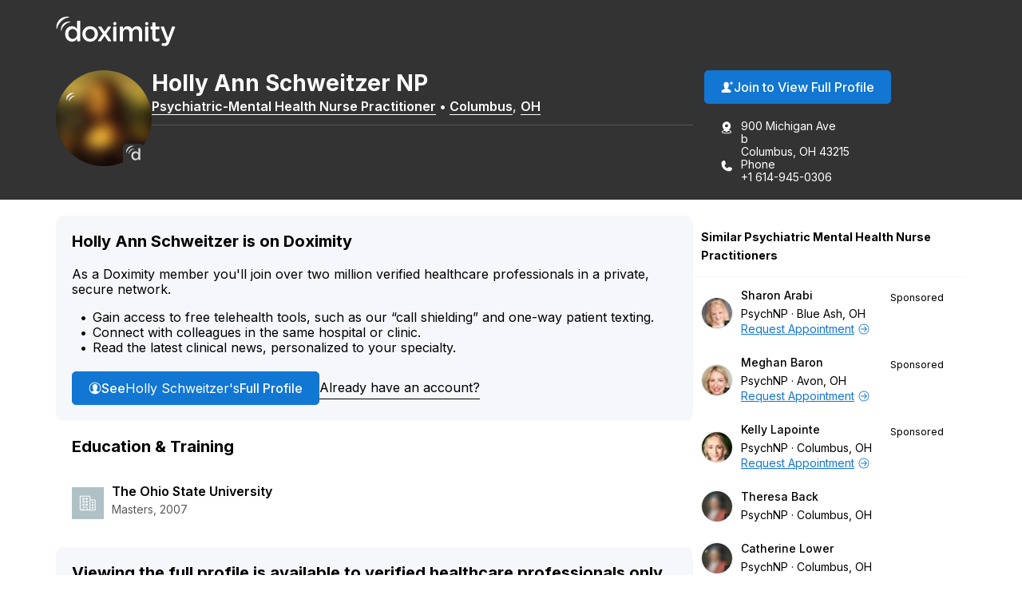

--- FILE ---
content_type: text/html; charset=utf-8
request_url: https://www.doximity.com/pub/holly-schweitzer-np
body_size: 14175
content:
<!DOCTYPE html><html lang="en"><head><meta content="text/html; charset=UTF-8" http-equiv="Content-Type" /><meta content="IE=edge" http-equiv="X-UA-Compatible" /><meta content="width=device-width, initial-scale=1, maximum-scale=2" name="viewport" /><meta content="bd4c2520345ec77a98ecb37d57a8bd655a575c6a" name="dox-maestro-app-version" /><meta name="dox-analytics-application" content="doximity/directory" />
<meta name="dox-analytics-application-release" content="bd4c2520" />
<meta name="dox-analytics-api-key" content="swCzrpxY6kXWtlTWPAzMynpLmHWpZgB3" />
<meta name="dox-analytics-track-url" content="https://ta.doximity.com" />
<meta name="dox-analytics-auth-state" content="none" /><title>Holly Schweitzer – Columbus, OH | Psychiatric-Mental Health Nurse Practitioner</title><meta content="noarchive" name="robots" /><meta content="en_US" property="og:locale" /><meta content="Doximity" property="og:site_name" /><meta content="profile" property="og:type" /><meta content="Holly" property="profile:first_name" /><meta content="Schweitzer" property="profile:last_name" /><meta content="260e9d83-c9b8-48dd-8b89-d429e25d2cd7" property="profile:username" /><meta content="female" property="profile:gender" /><meta content="Holly Schweitzer – Columbus, OH | Psychiatric-Mental Health Nurse Practitioner on Doximity" property="og:title" /><meta content="https://www.doximity.com/pub/holly-schweitzer-np" property="og:url" /><meta content="Holly Schweitzer is a psychiatric-mental health nurse practitioner in Columbus, Ohio. She is affiliated with Nationwide Children&#39;s Hospital and OhioHealth Riverside Methodist Hospital." name="description" property="og:description" /><meta content="https://doximity-res.cloudinary.com/images/f_auto,q_auto,t_public_profile_photo_320x320/profile-placeholder-registered-4/holly-schweitzer-columbus-oh.jpg" property="og:image" /><meta content="app-id=393642611" name="apple-itunes-app" /><link href="https://plus.google.com/116572097995433754330" rel="publisher" /><meta content="summary" name="twitter:card" /><meta content="@doximity" name="twitter:site" /><link rel="icon" type="image/x-icon" href="https://assets.doxcdn.com/image/upload/logos/doximity/favicon.ico" /><link rel="apple-touch-icon" type="image/png" href="https://assets.doxcdn.com/image/upload/logos/doximity/apple-touch-icon-60x60.png" sizes="60x60" /><link rel="apple-touch-icon" type="image/png" href="https://assets.doxcdn.com/image/upload/logos/doximity/apple-touch-icon-76x76.png" sizes="76x76" /><link rel="apple-touch-icon" type="image/png" href="https://assets.doxcdn.com/image/upload/logos/doximity/apple-touch-icon-120x120.png" sizes="120x120" /><link rel="apple-touch-icon" type="image/png" href="https://assets.doxcdn.com/image/upload/logos/doximity/apple-touch-icon-152x152.png" sizes="152x152" /><link rel="stylesheet" href="https://directory.doximity.com/assets/application-9a2a1422c235a31d7ca74a5fba9d4c50ec71d3eb699db3a5f6e73f5d4cc0e602.css" media="all" /><link rel="stylesheet" href="https://directory.doximity.com/assets/profile_public-19b6eedb323de8451299d0928dc9e8f90303ddcb080550f5d5257117e56795f0.css" media="all" /><!--[if IE 9]><html class="ie9"></html><![endif]--><!--[if lt IE 9]><html class="ie8"></html><![endif]--><meta content="GTM-MJKZHS22" name="googletagmanager" /><script>(function(w,d,s,l,i){w[l]=w[l]||[];w[l].push({'gtm.start':new Date().getTime(),event:'gtm.js'});var f=d.getElementsByTagName(s)[0],j=d.createElement(s),dl=l!='dataLayer'?'&l='+l:'';j.async=true;j.src='https://www.googletagmanager.com/gtm.js?id='+i+dl;f.parentNode.insertBefore(j,f)})(window,document,'script','dataLayer',document.querySelector('meta[name=googletagmanager]').content);</script><script>document.addEventListener('DOMContentLoaded', () => {
  const icons = document.querySelectorAll('.dox-icon-wrapper');

  if (icons) {
    icons.forEach(function (icon, id) {
      const iconName = icon.dataset.name;
      const iconSize = icon.dataset.size;
      const iconURL = `https://assets.doxcdn.com/image/upload/fl_sanitize/icons/${iconName}.svg`;

      icon.style.setProperty('--dox-icon-size', iconSize);
      fetch(iconURL)
        .then(resp => resp.text())
        .then(text => {
          icon.innerHTML = text;
        })
        .then((response) => {
          const inlinedSVG = icon.firstElementChild;
          const defaultClasses = ['svg-icon', `svg-${iconName}`];
          inlinedSVG.classList.add(...defaultClasses);
        })
        .catch(console.error.bind(console));
    });
  };
});</script></head><body class="public-profile" itemscope="" itemtype="http://schema.org/ProfilePage"><noscript aria-hidden="true"><iframe height="0" src="https://www.googletagmanager.com/ns.html?id=GTM-MJKZHS22" style="display:none;visibility:hidden" title="Google Tag Manager" width="0"></iframe></noscript><link href="http://schema.org/Patient" itemprop="audience" /><header class="profile-header" data-sel-marketing-mast=""><a class="wcag-skip-to-main-content" href="#wcag-main-content">Skip to main content</a><div class="profile-content-container"><nav class="profile-header-navigation"><a class="profile-header-logo-link" href="/"><img class="profile-header-logo" alt="Doximity Logo" loading="eager" src="https://assets.doxcdn.com/image/upload/fl_sanitize/logos/doximity/logo-doximity-dark.svg" /></a></nav></div></header><style>.public-profile .profile-header{background-color:var(--gray-800);color:var(--white);transform:translateZ(0)}.public-profile .profile-header-navigation{display:flex;flex-wrap:wrap;justify-content:space-between;padding:var(--spacing-default) 0 10px}.public-profile nav ul{padding:0;margin:0}.public-profile nav ul li{display:inline;float:left;position:relative}.public-profile nav ul li ul{left:0;top:100%}.public-profile nav ul ul{display:none}.public-profile nav li:hover>ul{display:block;position:absolute;width:12.5em;z-index:9000}.public-profile nav li:hover>ul li{width:100%}.public-profile nav ul ul li:hover>ul{left:auto;right:-12.5em;top:0}.public-profile .profile-header-logo-link{display:inline-block}.public-profile .profile-header-logo{display:block;transition:var(--transition-default);width:150px}.public-profile .icon-menu{background-image:url("data:image/svg+xml;charset=utf8,%3Csvg%20xmlns%3D%22http%3A%2F%2Fwww.w3.org%2F2000%2Fsvg%22%20viewBox%3D%220%200%2050%2050%22%3E%3Cpath%20d%3D%22M0%209v2h50V9H0zm0%2015v2h50v-2H0zm0%2015v2h50v-2H0z%22%20fill%3D%22%23FFFFFF%22%2F%3E%3C%2Fsvg%3E");background-position:50%;background-repeat:no-repeat;background-size:2em;border-left:1px solid var(--gray-700);display:none;height:100%;max-height:82px;position:absolute;right:0;top:0;width:4.25em;z-index:-1}.public-profile .icon-menu:before{display:none;visibility:hidden}.public-profile .profile-header-navigation-mobile-rule{background:none;border-bottom:1px solid var(--gray-700);display:none;height:0;margin:0;width:100%}.public-profile .profile-header-navigation-list{display:flex;float:right;gap:30px;position:relative}.public-profile .profile-header-navigation-item:not(.profile-header-navigation-item-sign-in){display:none}.public-profile .profile-header-navigation-link{color:var(--white);display:block;font-weight:var(--font-default-heading-weight);text-transform:uppercase;transition:color 0.1s ease}.public-profile .profile-header-navigation-link:hover{color:var(--hover-dark)}.public-profile .profile-overview-contact-list-item a{color:var(--white)}.public-profile .profile-overview-list-item-link{color:var(--white)}.public-profile .profile-overview-list-item-link:hover{color:var(--hover-dark)}.header-center nav{display:inline-block}.header-center .profile-header-navigation-list{position:absolute;right:0}.header-center .section{text-align:center}.header-center .logo img{margin-left:0;width:100%;max-width:8.5em}.header-no-menu #menu-toggle,.header-no-menu #menu-toggle-label{display:none}#menu-toggle-label,#menu-toggle{display:none}@media screen and (max-width: 1080px){.public-profile .profile-header-navigation{padding:0}.public-profile .profile-header-logo-link{padding:22px 0}.public-profile .profile-header-navigation-list a{padding:22px var(--spacing-default)}}@media screen and (max-width: 950px){.public-profile .profile-header-logo{width:119px}}@media screen and (max-width: 860px){.public-profile .profile-header-navigation{align-items:flex-start}.public-profile .profile-header-logo-link{padding:22px var(--spacing-default) 22px 0}.public-profile .profile-header-navigation-list{display:none}.public-profile .icon-menu{display:block}.public-profile #menu-toggle-label{border-radius:0;border:0;box-shadow:none;cursor:pointer;display:block;height:4.2em;margin:0;outline:none;position:absolute;right:0;user-select:none;width:4.6em}.public-profile #menu-toggle:checked+.icon-menu{background-image:url("data:image/svg+xml;charset=utf8,%3Csvg%20xmlns%3D%22http%3A%2F%2Fwww.w3.org%2F2000%2Fsvg%22%20viewBox%3D%220%200%2050%2050%22%3E%3Cpath%20d%3D%22M44.4%207.7l-2.1-2.1L25%2022.9%207.7%205.6%205.6%207.7%2022.9%2025%205.6%2042.3l2.1%202.1L25%2027.1l17.3%2017.3%202.1-2.1L27.1%2025z%22%20fill%3D%22%23FFFFFF%22%2F%3E%3C%2Fsvg%3E");background-color:rgba(0,0,0,0.02)}.public-profile .profile-header-navigation-mobile-rule{display:block}.public-profile nav a{padding:1em}.public-profile nav ul li ul{display:block}.public-profile nav ul li{border-right:none;display:block;float:left;width:100%;text-align:center}.public-profile nav>ul{clear:both;display:none}.public-profile nav>#menu-toggle:checked~.profile-header-navigation-list{border-bottom:1px solid var(--gray-700);display:block;width:100%}.public-profile nav li:hover ul{position:relative;width:auto}.public-profile nav ul ul li:hover>ul{left:auto;right:auto;top:auto}}</style><main id="wcag-main-content"><script type="application/ld+json">{"@context":"https://schema.org","@type":"ProfilePage","dateCreated":"2018-07-24T15:56:10.000Z","dateModified":"2026-01-21T06:57:55.000Z","mainEntity":{"@type":"Person","name":"Holly Schweitzer","identifier":"260e9d83-c9b8-48dd-8b89-d429e25d2cd7","description":null,"image":"https://doximity-res.cloudinary.com/images/f_auto,q_auto,t_public_profile_photo_320x320/profile-placeholder-registered-4/holly-schweitzer-columbus-oh.jpg"}}</script><div data-sel-public-presenter="" data-sel-user-id="260e9d83-c9b8-48dd-8b89-d429e25d2cd7" data-sel-correctable-profile-id="260e9d83-c9b8-48dd-8b89-d429e25d2cd7" data-sel-registered="true" data-itemscope="" data-itemprop="about" data-itemtype="http://schema.org/Physician" data-itemref="PostalAddress" data-cache-key="views/v4/profiles/1240425"><link href="" itemprop="medicalSpecialty" /><span itemprop="geo" itemscope="" itemtype="http://schema.org/GeoCoordinates"><meta content="39.97919" itemprop="latitude" /><meta content="-83.0167856" itemprop="longitude" /></span><section class="profile-overview" itemprop="mainEntity" itemscope="" itemtype="http://schema.org/Person"><div class="profile-content-container"><div class="profile-overview-layout"><div class="profile-overview-content-container"><div class="profile-overview-photo-container"><img class="profile-overview-photo" itemprop="image" alt="Holly Schweitzer, Psychiatric-Mental Health Nurse Practitioner, Columbus, OH" onerror="null;this.src=&#39;[data-uri]&#39;" loading="lazy" src="https://doximity-res.cloudinary.com/images/f_auto,q_auto,t_public_profile_photo_320x320/profile-placeholder-registered-4/holly-schweitzer-columbus-oh.jpg" /></div><div class="profile-overview-text-container"><h1 class="profile-overview-heading profile-overview-user-name" data-sel-name="" itemprop="name"><span class="profile-overview-heading-segment profile-overview-user-name-first">Holly</span> <span class="profile-overview-heading-segment profile-overview-user-name-middle">Ann</span> <span class="profile-overview-heading-segment profile-overview-user-name-last">Schweitzer</span> <span class="profile-overview-heading-segment profile-overview-user-credentials-additional">NP</span></h1><div class="profile-overview-subheading"><a class="profile-overview-subheading-link" href="/directory/np/specialty/psychiatric-mental-health-nurse-practitioner">Psychiatric-Mental Health Nurse Practitioner</a><span class="profile-overview-subheading-separator">&bullet;</span><span id="PostalAddress" itemprop="address" itemscope="" itemtype="http://schema.org/PostalAddress"><meta content="900 Michigan Ave b" itemprop="streetAddress" /><span itemprop="addressLocality"><a class="profile-overview-subheading-link" href="/directory/location/ohio/columbus">Columbus</a></span>, <span itemprop="addressRegion"><a class="profile-overview-subheading-link" href="/directory/location/ohio">OH</a></span><meta content="43215" itemprop="postalCode" /><meta content="United States" itemprop="addressCountry" /></span></div><div class="profile-overview-info-line-container"><hr class="profile-overview-rule" /><p class="profile-overview-info-line" itemprop="jobTitle"></p></div></div></div><div class="profile-overview-contact-container"><a class="btn blue solid view-full-profile-btn profile-cta" id="view_full_profile_button_nudge" data-sel-view-full-profile="" data-track-event="Start Reg from Pub Profile" href="https://www.doximity.com/signup"><style>.dox-icon-wrapper{display:inline-block;width:var(--dox-icon-size);height:var(--dox-icon-size);line-height:1;overflow:visible;position:relative;top:2px}.dox-icon-wrapper .svg-icon{position:static;height:inherit;width:inherit}</style><span class="dox-icon-wrapper  profile-cta-icon" data-name="dox-icons/icon-person-plus-filled" data-size="16px" aria-hidden="true"></span>Join to View Full Profile</a><ul class="profile-overview-contact-list"><li class="profile-overview-contact-list-item" data-sel-address=""><style>.dox-icon-wrapper{display:inline-block;width:var(--dox-icon-size);height:var(--dox-icon-size);line-height:1;overflow:visible;position:relative;top:2px}.dox-icon-wrapper .svg-icon{position:static;height:inherit;width:inherit}</style><span class="dox-icon-wrapper  profile-contact-icon" data-name="dox-icons/icon-pin-address-filled" data-size="16px" aria-hidden="true"></span><p class="profile-overview-contact-list-item-text-container"><span class="profile-overview-contact-list-item-text-line">900 Michigan Ave</span><span class="profile-overview-contact-list-item-text-line">b</span><span class="profile-overview-contact-list-item-text-line">Columbus, OH 43215</span></p></li><li class="profile-overview-contact-list-item" itemprop="telephone"><style>.dox-icon-wrapper{display:inline-block;width:var(--dox-icon-size);height:var(--dox-icon-size);line-height:1;overflow:visible;position:relative;top:2px}.dox-icon-wrapper .svg-icon{position:static;height:inherit;width:inherit}</style><span class="dox-icon-wrapper  profile-contact-icon" data-name="dox-icons/icon-phone-filled" data-size="16px" aria-hidden="true"></span><p class="profile-overview-contact-list-item-text-container"><span class="profile-overview-contact-list-item-text-line">Phone</span><span class="profile-overview-contact-list-item-text-line">+1 614-945-0306</span></p></li></ul></div></div><style>﻿[data-icon]:before{content:attr(data-icon)}[data-icon]:before,.icon-alert:before,.icon-alert-alt:before,.icon-arrow-action-left:before,.icon-arrow-action-right:before,.icon-arrow-down:before,.icon-arrow-down-outline:before,.icon-arrow-left:before,.icon-arrow-left-outline:before,.icon-arrow-right:before,.icon-arrow-right-outline:before,.icon-arrow-stem-down:before,.icon-arrow-stem-down-circle:before,.icon-arrow-stem-download:before,.icon-arrow-stem-left:before,.icon-arrow-stem-left-circle:before,.icon-arrow-stem-right:before,.icon-arrow-stem-right-circle:before,.icon-arrow-stem-up:before,.icon-arrow-stem-up-circle:before,.icon-arrow-top-outline:before,.icon-arrow-up:before,.icon-arrow-up-outline:before,.icon-arrow-updown:before,.icon-badge-appstore:before,.icon-badge-googleplay:before,.icon-bed:before,.icon-bell:before,.icon-bell-alt:before,.icon-bell-right:before,.icon-bell-right-alt:before,.icon-book:before,.icon-bookmark:before,.icon-bookmark-alt:before,.icon-bookmark-circle:before,.icon-bookmark-circle-alt:before,.icon-bookmark-outline:before,.icon-bookmarks-menu:before,.icon-books:before,.icon-books-vertical:before,.icon-box:before,.icon-box-inbox:before,.icon-box-outbox:before,.icon-briefcase:before,.icon-briefcase-medical:before,.icon-bulb:before,.icon-calendar:before,.icon-calendar-alt:before,.icon-camera:before,.icon-cards:before,.icon-caution:before,.icon-ce:before,.icon-ce-outline:before,.icon-ce-plus:before,.icon-certificate:before,.icon-chart-bar-arrow:before,.icon-chat:before,.icon-chat-ekg:before,.icon-chat-ekg-alt:before,.icon-chat-ekg-outline:before,.icon-chat-lock:before,.icon-chat-square:before,.icon-check:before,.icon-check-alt:before,.icon-check-approved:before,.icon-check-approved-alt:before,.icon-check-filled:before,.icon-circle:before,.icon-clipboard:before,.icon-clock:before,.icon-clock-rewind:before,.icon-clock-simple:before,.icon-cme:before,.icon-cme-outline:before,.icon-cme-plus:before,.icon-cme-ribbon:before,.icon-cme-square:before,.icon-collections-menu:before,.icon-compose:before,.icon-cv:before,.icon-dialpad:before,.icon-dna:before,.icon-dollar:before,.icon-dollars:before,.icon-dots-horizontal:before,.icon-dots-vertical:before,.icon-draggable:before,.icon-envelope:before,.icon-envelope-alt:before,.icon-envelope-lock:before,.icon-envelope-minus:before,.icon-envelope-open:before,.icon-envelope-plus:before,.icon-eye:before,.icon-eye-alt:before,.icon-fax:before,.icon-fax-alt:before,.icon-file:before,.icon-file-pdf:before,.icon-filter:before,.icon-filter-alt:before,.icon-fire:before,.icon-gear:before,.icon-gear-alt:before,.icon-gears:before,.icon-globe:before,.icon-graduation-cap:before,.icon-graph:before,.icon-graph-ekg:before,.icon-h:before,.icon-handshake:before,.icon-heart:before,.icon-heart-alt:before,.icon-heart-slash:before,.icon-help:before,.icon-home:before,.icon-hospital:before,.icon-house:before,.icon-info:before,.icon-info-alt:before,.icon-journal:before,.icon-license:before,.icon-like:before,.icon-link:before,.icon-list:before,.icon-list-alt:before,.icon-list-phone-alt:before,.icon-list-pin:before,.icon-location-arrow:before,.icon-locations:before,.icon-lock:before,.icon-lock-alt:before,.icon-lock-unlock:before,.icon-logo-ambassador:before,.icon-logo-amion:before,.icon-logo-amion-logomark:before,.icon-logo-d:before,.icon-logo-doxconnect:before,.icon-logo-doximity:before,.icon-logo-fellow:before,.icon-logo-residency-navigator-alt:before,.icon-logo-upmc:before,.icon-mail-gmail:before,.icon-mail-hotmail:before,.icon-mail-outlook:before,.icon-mail-yahoo:before,.icon-map:before,.icon-map-pin:before,.icon-map-pin-alt:before,.icon-megaphone:before,.icon-menu:before,.icon-minus:before,.icon-minus-alt:before,.icon-network:before,.icon-network-outline:before,.icon-newspaper:before,.icon-newspaper-find:before,.icon-paperclip:before,.icon-pen-write:before,.icon-pencil:before,.icon-people:before,.icon-people-alt:before,.icon-people-two:before,.icon-people-wave:before,.icon-person:before,.icon-person-alt:before,.icon-person-chat:before,.icon-person-check:before,.icon-person-plus:before,.icon-person-podium:before,.icon-person-who:before,.icon-phone:before,.icon-photos:before,.icon-physician:before,.icon-pi:before,.icon-pig:before,.icon-pin:before,.icon-platform-android:before,.icon-platform-apple:before,.icon-plus:before,.icon-plus-alt:before,.icon-podium:before,.icon-pop-out:before,.icon-poster:before,.icon-printer:before,.icon-radio:before,.icon-radio-checked:before,.icon-refer:before,.icon-ribbon:before,.icon-search:before,.icon-search-eye:before,.icon-search-person:before,.icon-search-reverse:before,.icon-secure-message:before,.icon-share:before,.icon-share-alt:before,.icon-signature:before,.icon-snake-cup:before,.icon-snake-stick:before,.icon-social-email:before,.icon-social-facebook:before,.icon-social-facebook-alt:before,.icon-social-google:before,.icon-social-google-alt:before,.icon-social-linkedin:before,.icon-social-linkedin-alt:before,.icon-social-pinterest:before,.icon-social-reddit:before,.icon-social-twitter:before,.icon-social-twitter-alt:before,.icon-social-youtube:before,.icon-specialty-am:before,.icon-specialty-an:before,.icon-specialty-bg:before,.icon-specialty-ca:before,.icon-specialty-cm:before,.icon-specialty-de:before,.icon-specialty-em:before,.icon-specialty-en:before,.icon-specialty-fd:before,.icon-specialty-fm:before,.icon-specialty-ga:before,.icon-specialty-gm:before,.icon-specialty-he:before,.icon-specialty-ho:before,.icon-specialty-hp:before,.icon-specialty-mb:before,.icon-specialty-md:before,.icon-specialty-mg:before,.icon-specialty-mp:before,.icon-specialty-ms:before,.icon-specialty-nc:before,.icon-specialty-ne:before,.icon-specialty-ng:before,.icon-specialty-nm:before,.icon-specialty-nn:before,.icon-specialty-np:before,.icon-specialty-ns:before,.icon-specialty-pa:before,.icon-specialty-pd:before,.icon-specialty-pe:before,.icon-specialty-ph:before,.icon-specialty-pl:before,.icon-specialty-pm:before,.icon-specialty-ps:before,.icon-specialty-pu:before,.icon-specialty-py:before,.icon-specialty-ra:before,.icon-specialty-rc:before,.icon-specialty-rh:before,.icon-specialty-rn:before,.icon-specialty-rt:before,.icon-specialty-rx:before,.icon-specialty-sg:before,.icon-specialty-sw:before,.icon-specialty-th:before,.icon-specialty-tm:before,.icon-specialty-ts:before,.icon-specialty-tt:before,.icon-specialty-ty:before,.icon-specialty-ur:before,.icon-specialty-vs:before,.icon-specialty-wim:before,.icon-star:before,.icon-star-alt:before,.icon-star-half:before,.icon-stethoscope:before,.icon-target:before,.icon-test-tube:before,.icon-text-tool:before,.icon-toolbox:before,.icon-tractor:before,.icon-trash-can:before,.icon-trees:before,.icon-undo:before,.icon-video:before,.icon-video-cam:before,.icon-video-cam-alt:before,.icon-wrench:before,.icon-x:before,.icon-x-alt:before{display:inline-block;font-family:"doximity_icons";font-style:normal;font-weight:normal;font-variant:normal;line-height:1;text-decoration:inherit;text-rendering:optimizeLegibility;text-transform:none;-moz-osx-font-smoothing:grayscale;-webkit-font-smoothing:antialiased;font-smoothing:antialiased}.icon-alert:before{content:"\f29b"}.icon-alert-alt:before{content:"\f2b6"}.icon-arrow-action-left:before{content:"\f2ac"}.icon-arrow-action-right:before{content:"\f2ad"}.icon-arrow-down:before{content:"\f101"}.icon-arrow-down-outline:before{content:"\f29d"}.icon-arrow-left:before{content:"\f102"}.icon-arrow-left-outline:before{content:"\f1dd"}.icon-arrow-right:before{content:"\f103"}.icon-arrow-right-outline:before{content:"\f1de"}.icon-arrow-stem-down:before{content:"\f1d0"}.icon-arrow-stem-down-circle:before{content:"\f1d1"}.icon-arrow-stem-download:before{content:"\f1d2"}.icon-arrow-stem-left:before{content:"\f1d3"}.icon-arrow-stem-left-circle:before{content:"\f1d4"}.icon-arrow-stem-right:before{content:"\f1d5"}.icon-arrow-stem-right-circle:before{content:"\f1d6"}.icon-arrow-stem-up:before{content:"\f1d7"}.icon-arrow-stem-up-circle:before{content:"\f1d8"}.icon-arrow-top-outline:before{content:"\f2b8"}.icon-arrow-up:before{content:"\f104"}.icon-arrow-up-outline:before{content:"\f29e"}.icon-arrow-updown:before{content:"\f105"}.icon-badge-appstore:before{content:"\f106"}.icon-badge-googleplay:before{content:"\f107"}.icon-bed:before{content:"\f295"}.icon-bell:before{content:"\f108"}.icon-bell-alt:before{content:"\f2af"}.icon-bell-right:before{content:"\f2b9"}.icon-bell-right-alt:before{content:"\f2ba"}.icon-book:before{content:"\f10a"}.icon-bookmark:before{content:"\f29f"}.icon-bookmark-alt:before{content:"\f2a0"}.icon-bookmark-circle:before{content:"\f2bb"}.icon-bookmark-circle-alt:before{content:"\f2bc"}.icon-bookmark-outline:before{content:"\f2bd"}.icon-bookmarks-menu:before{content:"\f2be"}.icon-books:before{content:"\f10b"}.icon-books-vertical:before{content:"\f10c"}.icon-box:before{content:"\f2ae"}.icon-box-inbox:before{content:"\f2b4"}.icon-box-outbox:before{content:"\f2b5"}.icon-briefcase:before{content:"\f10d"}.icon-briefcase-medical:before{content:"\f2b1"}.icon-bulb:before{content:"\f10e"}.icon-calendar:before{content:"\f10f"}.icon-calendar-alt:before{content:"\f1af"}.icon-camera:before{content:"\f110"}.icon-cards:before{content:"\f296"}.icon-caution:before{content:"\f112"}.icon-ce:before{content:"\f27e"}.icon-ce-outline:before{content:"\f2bf"}.icon-ce-plus:before{content:"\f27f"}.icon-certificate:before{content:"\f2c0"}.icon-chart-bar-arrow:before{content:"\f114"}.icon-chat:before{content:"\f117"}.icon-chat-ekg:before{content:"\f118"}.icon-chat-ekg-alt:before{content:"\f119"}.icon-chat-ekg-outline:before{content:"\f2c1"}.icon-chat-lock:before{content:"\f2b2"}.icon-chat-square:before{content:"\f11a"}.icon-check:before{content:"\f11b"}.icon-check-alt:before{content:"\f11c"}.icon-check-approved:before{content:"\f286"}.icon-check-approved-alt:before{content:"\f287"}.icon-check-filled:before{content:"\f285"}.icon-circle:before{content:"\f11d"}.icon-clipboard:before{content:"\f11e"}.icon-clock:before{content:"\f11f"}.icon-clock-rewind:before{content:"\f2c2"}.icon-clock-simple:before{content:"\f120"}.icon-cme:before{content:"\f121"}.icon-cme-outline:before{content:"\f2c3"}.icon-cme-plus:before{content:"\f123"}.icon-cme-ribbon:before{content:"\f2c4"}.icon-cme-square:before{content:"\f124"}.icon-collections-menu:before{content:"\f2a1"}.icon-compose:before{content:"\f29c"}.icon-cv:before{content:"\f125"}.icon-dialpad:before{content:"\f2c5"}.icon-dna:before{content:"\f126"}.icon-dollar:before{content:"\f127"}.icon-dollars:before{content:"\f128"}.icon-dots-horizontal:before{content:"\f299"}.icon-dots-vertical:before{content:"\f29a"}.icon-draggable:before{content:"\f2a4"}.icon-envelope:before{content:"\f129"}.icon-envelope-alt:before{content:"\f281"}.icon-envelope-lock:before{content:"\f12e"}.icon-envelope-minus:before{content:"\f12f"}.icon-envelope-open:before{content:"\f130"}.icon-envelope-plus:before{content:"\f131"}.icon-eye:before{content:"\f132"}.icon-eye-alt:before{content:"\f28a"}.icon-fax:before{content:"\f134"}.icon-fax-alt:before{content:"\f2b3"}.icon-file:before{content:"\f2d4"}.icon-file-pdf:before{content:"\f136"}.icon-filter:before{content:"\f2b0"}.icon-filter-alt:before{content:"\f2d3"}.icon-fire:before{content:"\f2a2"}.icon-gear:before{content:"\f13a"}.icon-gear-alt:before{content:"\f2c6"}.icon-gears:before{content:"\f13b"}.icon-globe:before{content:"\f13c"}.icon-graduation-cap:before{content:"\f13d"}.icon-graph:before{content:"\f13e"}.icon-graph-ekg:before{content:"\f13f"}.icon-h:before{content:"\f140"}.icon-handshake:before{content:"\f141"}.icon-heart:before{content:"\f292"}.icon-heart-alt:before{content:"\f293"}.icon-heart-slash:before{content:"\f2a3"}.icon-help:before{content:"\f142"}.icon-home:before{content:"\f297"}.icon-hospital:before{content:"\f144"}.icon-house:before{content:"\f298"}.icon-info:before{content:"\f145"}.icon-info-alt:before{content:"\f2b7"}.icon-journal:before{content:"\f146"}.icon-license:before{content:"\f147"}.icon-like:before{content:"\f148"}.icon-link:before{content:"\f149"}.icon-list:before{content:"\f14a"}.icon-list-alt:before{content:"\f14c"}.icon-list-phone-alt:before{content:"\f14e"}.icon-list-pin:before{content:"\f14f"}.icon-location-arrow:before{content:"\f2c7"}.icon-locations:before{content:"\f150"}.icon-lock:before{content:"\f151"}.icon-lock-alt:before{content:"\f2c8"}.icon-lock-unlock:before{content:"\f152"}.icon-logo-ambassador:before{content:"\f154"}.icon-logo-amion:before{content:"\f155"}.icon-logo-amion-logomark:before{content:"\f1dc"}.icon-logo-d:before{content:"\f159"}.icon-logo-doxconnect:before{content:"\f15a"}.icon-logo-doximity:before{content:"\f15b"}.icon-logo-fellow:before{content:"\f15c"}.icon-logo-residency-navigator-alt:before{content:"\f1b2"}.icon-logo-upmc:before{content:"\f1ea"}.icon-mail-gmail:before{content:"\f1b8"}.icon-mail-hotmail:before{content:"\f1b4"}.icon-mail-outlook:before{content:"\f1b5"}.icon-mail-yahoo:before{content:"\f1b6"}.icon-map:before{content:"\f170"}.icon-map-pin:before{content:"\f171"}.icon-map-pin-alt:before{content:"\f289"}.icon-megaphone:before{content:"\f294"}.icon-menu:before{content:"\f283"}.icon-minus:before{content:"\f172"}.icon-minus-alt:before{content:"\f280"}.icon-network:before{content:"\f2c9"}.icon-network-outline:before{content:"\f2ca"}.icon-newspaper:before{content:"\f175"}.icon-newspaper-find:before{content:"\f176"}.icon-paperclip:before{content:"\f179"}.icon-pen-write:before{content:"\f17b"}.icon-pencil:before{content:"\f17c"}.icon-people:before{content:"\f17d"}.icon-people-alt:before{content:"\f284"}.icon-people-two:before{content:"\f17e"}.icon-people-wave:before{content:"\f17f"}.icon-person:before{content:"\f180"}.icon-person-alt:before{content:"\f282"}.icon-person-chat:before{content:"\f2d0"}.icon-person-check:before{content:"\f1b0"}.icon-person-plus:before{content:"\f184"}.icon-person-podium:before{content:"\f2d1"}.icon-person-who:before{content:"\f186"}.icon-phone:before{content:"\f187"}.icon-photos:before{content:"\f188"}.icon-physician:before{content:"\f189"}.icon-pi:before{content:"\f28b"}.icon-pig:before{content:"\f18b"}.icon-pin:before{content:"\f18c"}.icon-platform-android:before{content:"\f1c3"}.icon-platform-apple:before{content:"\f1c4"}.icon-plus:before{content:"\f18d"}.icon-plus-alt:before{content:"\f18e"}.icon-podium:before{content:"\f18f"}.icon-pop-out:before{content:"\f190"}.icon-poster:before{content:"\f191"}.icon-printer:before{content:"\f192"}.icon-radio:before{content:"\f1e8"}.icon-radio-checked:before{content:"\f1e9"}.icon-refer:before{content:"\f288"}.icon-ribbon:before{content:"\f193"}.icon-search:before{content:"\f195"}.icon-search-eye:before{content:"\f196"}.icon-search-person:before{content:"\f197"}.icon-search-reverse:before{content:"\f198"}.icon-secure-message:before{content:"\f2cb"}.icon-share:before{content:"\f1e0"}.icon-share-alt:before{content:"\f290"}.icon-signature:before{content:"\f2cc"}.icon-snake-cup:before{content:"\f199"}.icon-snake-stick:before{content:"\f19a"}.icon-social-email:before{content:"\f1c5"}.icon-social-facebook:before{content:"\f19b"}.icon-social-facebook-alt:before{content:"\f1e1"}.icon-social-google:before{content:"\f19c"}.icon-social-google-alt:before{content:"\f1e2"}.icon-social-linkedin:before{content:"\f19d"}.icon-social-linkedin-alt:before{content:"\f1e3"}.icon-social-pinterest:before{content:"\f27c"}.icon-social-reddit:before{content:"\f2d2"}.icon-social-twitter:before{content:"\f19e"}.icon-social-twitter-alt:before{content:"\f1e4"}.icon-social-youtube:before{content:"\f27d"}.icon-specialty-am:before{content:"\f24c"}.icon-specialty-an:before{content:"\f24d"}.icon-specialty-bg:before{content:"\f24e"}.icon-specialty-ca:before{content:"\f24f"}.icon-specialty-cm:before{content:"\f250"}.icon-specialty-de:before{content:"\f251"}.icon-specialty-em:before{content:"\f252"}.icon-specialty-en:before{content:"\f253"}.icon-specialty-fd:before{content:"\f254"}.icon-specialty-fm:before{content:"\f255"}.icon-specialty-ga:before{content:"\f256"}.icon-specialty-gm:before{content:"\f257"}.icon-specialty-he:before{content:"\f258"}.icon-specialty-ho:before{content:"\f2a5"}.icon-specialty-hp:before{content:"\f259"}.icon-specialty-mb:before{content:"\f2a6"}.icon-specialty-md:before{content:"\f25a"}.icon-specialty-mg:before{content:"\f25b"}.icon-specialty-mp:before{content:"\f25c"}.icon-specialty-ms:before{content:"\f25d"}.icon-specialty-nc:before{content:"\f25e"}.icon-specialty-ne:before{content:"\f25f"}.icon-specialty-ng:before{content:"\f260"}.icon-specialty-nm:before{content:"\f261"}.icon-specialty-nn:before{content:"\f262"}.icon-specialty-np:before{content:"\f263"}.icon-specialty-ns:before{content:"\f264"}.icon-specialty-pa:before{content:"\f265"}.icon-specialty-pd:before{content:"\f266"}.icon-specialty-pe:before{content:"\f267"}.icon-specialty-ph:before{content:"\f268"}.icon-specialty-pl:before{content:"\f269"}.icon-specialty-pm:before{content:"\f26a"}.icon-specialty-ps:before{content:"\f26b"}.icon-specialty-pu:before{content:"\f26c"}.icon-specialty-py:before{content:"\f26d"}.icon-specialty-ra:before{content:"\f26e"}.icon-specialty-rc:before{content:"\f26f"}.icon-specialty-rh:before{content:"\f270"}.icon-specialty-rn:before{content:"\f271"}.icon-specialty-rt:before{content:"\f272"}.icon-specialty-rx:before{content:"\f2a7"}.icon-specialty-sg:before{content:"\f273"}.icon-specialty-sw:before{content:"\f274"}.icon-specialty-th:before{content:"\f275"}.icon-specialty-tm:before{content:"\f276"}.icon-specialty-ts:before{content:"\f277"}.icon-specialty-tt:before{content:"\f278"}.icon-specialty-ty:before{content:"\f279"}.icon-specialty-ur:before{content:"\f27a"}.icon-specialty-vs:before{content:"\f27b"}.icon-specialty-wim:before{content:"\f2a8"}.icon-star:before{content:"\f1a1"}.icon-star-alt:before{content:"\f1a2"}.icon-star-half:before{content:"\f1eb"}.icon-stethoscope:before{content:"\f1a3"}.icon-target:before{content:"\f1e5"}.icon-test-tube:before{content:"\f1a5"}.icon-text-tool:before{content:"\f2cd"}.icon-toolbox:before{content:"\f1a6"}.icon-tractor:before{content:"\f2a9"}.icon-trash-can:before{content:"\f1a7"}.icon-trees:before{content:"\f2ce"}.icon-undo:before{content:"\f2cf"}.icon-video:before{content:"\f28f"}.icon-video-cam:before{content:"\f28c"}.icon-video-cam-alt:before{content:"\f28d"}.icon-wrench:before{content:"\f1a9"}.icon-x:before{content:"\f1aa"}.icon-x-alt:before{content:"\f1ab"}.public-profile{--photo-size: 120px}.public-profile .profile-overview{background-color:var(--gray-800);color:var(--white)}.public-profile .profile-overview-layout{display:flex;flex-direction:row;gap:25px 10px;justify-content:space-between;padding:var(--spacing-default) 0}.public-profile .profile-overview-content-container{align-items:flex-start;display:flex;gap:var(--spacing-default);width:100%}.public-profile .profile-overview-photo-container{display:flex;position:relative}.public-profile .profile-overview-photo-container::after{--profile-overview-doximity-logo-size: 26px;background-color:var(--gray-800);border-radius:5px;bottom:2px;color:#d9d9d9;content:"";display:inline-block;font-family:"doximity_icons",helvetica,sans-serif;font-size:20px;height:var(--profile-overview-doximity-logo-size);line-height:1.2;width:var(--profile-overview-doximity-logo-size);position:absolute;right:10px;text-align:center;transition:var(--transition-default)}.public-profile .profile-overview-photo{border-radius:50%;height:var(--photo-size);transition:var(--transition-default);width:var(--photo-size)}.public-profile .profile-overview-text-container{display:flex;flex:1 1 100%;flex-direction:column}.public-profile .profile-overview-heading,.public-profile .profile-overview-heading-segment{color:var(--white);font-size:var(--font-default-size-h1-desktop);font-weight:var(--font-default-heading-weight);line-height:var(--font-default-heading-line-height);text-align:left}.public-profile .profile-overview-heading,.public-profile .profile-overview-user-name-phonetic{margin:0}.public-profile .profile-overview-user-name-first,.public-profile .profile-overview-user-name-middle,.public-profile .profile-overview-user-name-maiden,.public-profile .profile-overview-user-name-last{word-break:break-all}.public-profile .profile-overview-user-pronouns{font-size:var(--font-default-size-h2-desktop);font-weight:var(--font-default-body-weight);line-height:var(--font-default-heading-line-height);text-transform:capitalize}.public-profile .profile-overview-subheading{font-size:var(--font-default-size-body-md);line-height:1.6;margin:0}.public-profile .profile-overview-subheading-link{color:var(--white);border-bottom:1px solid;font-weight:var(--font-default-body-bold-weight)}.public-profile .profile-overview-subheading-separator{padding:0 4px}.public-profile .profile-overview-rule{background-color:var(--gray-700);height:1px;margin:10px 0;width:100%}.public-profile .profile-overview-info-line{font-size:var(--font-default-size-body-sm);font-weight:var(--font-default-body-weight);line-height:var(--font-default-body-line-height);margin:0}.public-profile .profile-overview-contact-container{flex:0 0 auto;padding:0 calc(var(--spacing-default) - 6px);width:var(--sidebar-width)}.public-profile .profile-overview-contact-list{display:flex;flex-direction:column;gap:5px 0;margin:20px 20px 0}.public-profile .profile-overview-contact-list-item{display:flex}.public-profile .profile-overview-contact-list-item-icon,.public-profile .profile-overview-contact-list-item-icon *{fill:currentcolor}.public-profile .profile-overview-contact-list-item-icon{display:block;height:16px;width:16px}.public-profile .profile-overview-contact-list-item-text-container{font-size:var(--font-default-size-body-sm);line-height:var(--font-default-body-line-height);margin:0 0 0 10px}.public-profile .profile-overview-contact-list-item-text-line{display:block}.public-profile .profile-overview-fixed{--photo-size: 60px;position:fixed;top:0;width:100%;z-index:100}.public-profile .profile-overview-fixed .profile-overview-layout{align-items:center;justify-content:center}.public-profile .profile-overview-fixed .profile-overview-photo-container::after{--profile-overview-doximity-logo-size: 20px;font-size:16px;bottom:0px;right:4px}.public-profile .profile-overview-fixed .profile-overview-text-container{flex:initial}.public-profile .profile-overview-fixed h1{margin-top:4px;font-size:18px}.public-profile .profile-overview-fixed h2{font-size:16px;color:var(--white);padding:0}.public-profile .profile-overview-fixed .section{position:relative;color:var(--white);padding:10px}.public-profile .profile-overview-fixed .section p{display:none}.public-profile .profile-overview-fixed section p,.public-profile .profile-overview-fixed .profile-overview-info-line-container{display:none}.public-profile .profile-overview-fixed .user-full-name{font-size:21px}@media screen and (max-width: 950px){.public-profile{--photo-size: 60px}.public-profile .profile-overview-photo-container::after{--profile-overview-doximity-logo-size: 20px;font-size:16px;bottom:0px;right:4px}.public-profile .profile-overview-heading,.public-profile .profile-overview-heading-segment{font-size:20px}}@media screen and (max-width: 860px){.public-profile{--photo-size: 60px}.public-profile .profile-overview-layout{flex-direction:column}.public-profile .profile-overview-photo-container::after{--profile-overview-doximity-logo-size: 20px;font-size:16px;bottom:0px;right:4px}.public-profile .profile-overview-contact-container{padding:0 0 0 calc(var(--photo-size) + var(--spacing-default))}.public-profile .profile-overview-contact-list{margin-left:0}}</style></div></section><div class="profile-content-container"><div class="profile-content-layout"><div class="profile-detail-container"><section class="profile-card profile-section" data-sel-is-this-you=""><div class="profile-nudge"><div class="profile-nudge-see-full-profile"><h2 class="profile-card-heading">Holly Ann Schweitzer
is on Doximity</h2><p class="profile-card-body">As a Doximity member you&#39;ll join over two million verified healthcare professionals in a private, secure network.</p><ul class="profile-card-benefit-list list join-now-reasons"><li>Gain access to free telehealth tools, such as our &ldquo;call shielding&rdquo; and one-way patient texting.</li><li>Connect with colleagues in the same hospital or clinic.</li><li>Read the latest clinical news, personalized to your specialty.</li></ul><div class="profile-card-button-container"><a class="btn blue solid view-full-profile-btn profile-cta" id="view_full_profile_button" data-sel-view-full-profile="" data-track-event="Start Reg from Pub Profile" href="https://www.doximity.com/signup"><style>.dox-icon-wrapper{display:inline-block;width:var(--dox-icon-size);height:var(--dox-icon-size);line-height:1;overflow:visible;position:relative;top:2px}.dox-icon-wrapper .svg-icon{position:static;height:inherit;width:inherit}</style><span class="dox-icon-wrapper  profile-cta-icon" data-name="dox-icons/icon-circle-person-filled" data-size="16px" aria-hidden="true"></span>
See
<span class="profile-card-button-name">Holly Schweitzer&#39;s </span>Full Profile</a><a class="black underline" href="https://www.doximity.com/signin">Already have an account?</a></div></div></div></section><div class="modal-wrapper hide" id="abms-disclaimer"><div class="modal-background"><div class="modal-outer"><div class="modal-title"><div class="modal-title-text"></div><a class="modal-close" data-sel-modal-close="" href="#"><i class="icon-x-alt"></i></a></div><div class="modal-inner"><div class="modal-body"><p>The following disclaimer is related to board certifications obtained from ABMS®, denoted by the ABMS® logo.</p><p>This information is proprietary data maintained in a copyrighted database owned by the
American Board of Medical Specialties®. The display and presence of ABMS Data in no way
constitutes any affiliation, association with, or endorsement of any advertising, promotion,
or sponsorship by ABMS and its affiliates and subsidiaries, the ABMS Member Boards,
or ABMS board certified physicians and medical specialists. Copyright 2026
American Board of Medical Specialties®. All rights reserved.</p><p>The user is responsible for ensuring that the profile obtained in this directory is the profile of the
physician or medical specialist being sought.</p><p>A self-designated specialty, subspecialty, or practice area neither implies nor is equivalent to ABMS board
certification or the existence of specialized training by or competence of a physician or medical specialist.</p></div></div></div></div></div><section class="profile-section education-info"><h2 class="profile-section-title"><strong>Education &amp; Training</strong></h2><ul class="profile-sectioned-list training"><li itemprop="alumniOf" itemscope="" itemtype="http://schema.org/EducationalOrganization"><span class="profile-section-wrapper-image"><img class="profile-section-image" itemprop="image" alt="The Ohio State University" onerror="null;this.src=&#39;[data-uri]&#39;" loading="lazy" src="https://assets.doxcdn.com/image/upload/fl_sanitize/v1/illustrations/empty-states/empty-state-institution-generic.png" /></span><div class="profile-section-wrapper-text"><span class="black" itemprop="name">The Ohio State University</span><span class="br">Masters, 2007</span></div></li></ul></section><section class="profile-card profile-section" data-sel-full-profile-register=""><h2 class="profile-card-heading">Viewing the full profile is available to verified healthcare professionals only.</h2><p class="profile-card-body">Find your profile and take control of your online presence:</p><form class="profile-search-form" data-sel-registration-landing="true" data-sel-search-form="" action="https://www.doximity.com/signup" accept-charset="UTF-8" method="get"><input type="hidden" name="campaign_id" id="campaign_id" autocomplete="off" /><input type="text" name="first_name" id="first_name" title="First Name Input" placeholder="First Name" class="profile-search-input-text" autocorrect="off" autocomplete="off" spellcheck="false" data-sel-first-name="true" /><input type="text" name="last_name" id="last_name" title="Last Name Input" placeholder="Last Name" class="profile-search-input-text" autocorrect="off" autocomplete="off" spellcheck="false" data-sel-last-name="true" /><input type="submit" name="commit" value="Find my profile" class="profile-search-input-button btn blue solid find-my-profile-btn" data-sel-find-profile-button="true" data-disable-with="Find my profile" /></form><style>.public-profile .profile-search-form{display:flex;gap:5px}.public-profile .profile-search-input-text,.public-profile .profile-search-input-button{flex:1}.public-profile .profile-search-input-text{appearance:none;background-color:var(--white);border:1px solid var(--gray-400);border-radius:5px;box-shadow:none;color:var(--gray-500);display:inline-block;font-size:var(--font-default-size-body-md);font-weight:var(--font-default-body-weight);line-height:1.5;outline:none;padding:8px 10px;width:100%}@media screen and (max-width: 667px){.public-profile .profile-search-form{flex-direction:column}}</style></section></div><div class="profile-sidebar" data-sel-similar-profiles=""><div class="sidebar-card-structure"><p class="sidebar-title" id="similar-profiles"><strong>Similar Psychiatric Mental Health Nurse Practitioners</strong></p><ul aria-labelledby="similar-profiles"><li class="sidebar-pymk-list-item"><div class="pymk-sidebar-content-cell"><div class="pymk-sidebar-left-cell"><a href="https://www.doximity.com/pub/sharon-arabi-np"><img loading="lazy" alt="Sharon Arabi" onerror="null;this.src=&#39;[data-uri]&#39;" src="https://doximity-res.cloudinary.com/images/f_auto,q_auto,t_public_profile_photo_320x320/v1/Patient%20Connect/LifeStance%20-%202024-11-19/1730349010/sharon-arabi-blue-ash-oh.jpg?noindex=true" /></a></div><div class="pymk-sidebar-middle-cell pymk-sidebar-ad-cell"><div class="pymk-sidebar-layout"><div class="pymk-sidebar-layout-child"><a href="https://www.doximity.com/pub/sharon-arabi-np"><p class="black similar-profile-name">Sharon Arabi</p><span>PsychNP</span><span class="middot"></span><span>Blue Ash, OH</span></a></div><div class="pymk-sidebar-layout-child"><div class="pymk-sidebar-ad-row"><span class="smaller">Sponsored</span></div></div></div><div class="similar-profile-appointment-booking"><a data-sel-modal-open="appointment-request-bf08b50b-af5e-43e7-8db9-b2ba80153f0d" data-da-track-tapped="true" data-da-event="appointment_booking_button" data-da-properties="{&quot;directory_profile_uuid&quot;:&quot;bf08b50b-af5e-43e7-8db9-b2ba80153f0d&quot;,&quot;context&quot;:&quot;directory_similar_profiles_sidebar&quot;}" href="#"><span class="pymk-request-appointment">Request Appointment</span><style>.dox-icon-wrapper{display:inline-block;width:var(--dox-icon-size);height:var(--dox-icon-size);line-height:1;overflow:visible;position:relative;top:2px}.dox-icon-wrapper .svg-icon{position:static;height:inherit;width:inherit}</style><span class="dox-icon-wrapper  similar-profile-appointment-icon" data-name="dox-icons/icon-circle-arrow-right-outline" data-size="14px" aria-hidden="true"></span></a></div></div></div></li><li class="sidebar-pymk-list-item"><div class="pymk-sidebar-content-cell"><div class="pymk-sidebar-left-cell"><a href="https://www.doximity.com/pub/meghan-baron-np"><img loading="lazy" alt="Meghan Baron" onerror="null;this.src=&#39;[data-uri]&#39;" src="https://doximity-res.cloudinary.com/images/f_auto,q_auto,t_public_profile_photo_320x320/v1/Patient%20Connect/LifeStance_05_06_2025/1679069330_Meghan_Baron/meghan-baron-avon-oh.jpg?noindex=true" /></a></div><div class="pymk-sidebar-middle-cell pymk-sidebar-ad-cell"><div class="pymk-sidebar-layout"><div class="pymk-sidebar-layout-child"><a href="https://www.doximity.com/pub/meghan-baron-np"><p class="black similar-profile-name">Meghan Baron</p><span>PsychNP</span><span class="middot"></span><span>Avon, OH</span></a></div><div class="pymk-sidebar-layout-child"><div class="pymk-sidebar-ad-row"><span class="smaller">Sponsored</span></div></div></div><div class="similar-profile-appointment-booking"><a data-sel-modal-open="appointment-request-f9f318b9-cd7f-43ac-86a2-103aa968e3fe" data-da-track-tapped="true" data-da-event="appointment_booking_button" data-da-properties="{&quot;directory_profile_uuid&quot;:&quot;f9f318b9-cd7f-43ac-86a2-103aa968e3fe&quot;,&quot;context&quot;:&quot;directory_similar_profiles_sidebar&quot;}" href="#"><span class="pymk-request-appointment">Request Appointment</span><style>.dox-icon-wrapper{display:inline-block;width:var(--dox-icon-size);height:var(--dox-icon-size);line-height:1;overflow:visible;position:relative;top:2px}.dox-icon-wrapper .svg-icon{position:static;height:inherit;width:inherit}</style><span class="dox-icon-wrapper  similar-profile-appointment-icon" data-name="dox-icons/icon-circle-arrow-right-outline" data-size="14px" aria-hidden="true"></span></a></div></div></div></li><li class="sidebar-pymk-list-item"><div class="pymk-sidebar-content-cell"><div class="pymk-sidebar-left-cell"><a href="https://www.doximity.com/pub/kelly-lapointe-np"><img loading="lazy" alt="Kelly Lapointe" onerror="null;this.src=&#39;[data-uri]&#39;" src="https://doximity-res.cloudinary.com/images/f_auto,q_auto,t_public_profile_photo_320x320/v1/Patient%20Connect/LifeStance%202024-11-14/1245882661/kelly-lapointe-columbus-oh.jpg?noindex=true" /></a></div><div class="pymk-sidebar-middle-cell pymk-sidebar-ad-cell"><div class="pymk-sidebar-layout"><div class="pymk-sidebar-layout-child"><a href="https://www.doximity.com/pub/kelly-lapointe-np"><p class="black similar-profile-name">Kelly Lapointe</p><span>PsychNP</span><span class="middot"></span><span>Columbus, OH</span></a></div><div class="pymk-sidebar-layout-child"><div class="pymk-sidebar-ad-row"><span class="smaller">Sponsored</span></div></div></div><div class="similar-profile-appointment-booking"><a data-sel-modal-open="appointment-request-628903a2-801a-4a16-8457-b98662a5c988" data-da-track-tapped="true" data-da-event="appointment_booking_button" data-da-properties="{&quot;directory_profile_uuid&quot;:&quot;628903a2-801a-4a16-8457-b98662a5c988&quot;,&quot;context&quot;:&quot;directory_similar_profiles_sidebar&quot;}" href="#"><span class="pymk-request-appointment">Request Appointment</span><style>.dox-icon-wrapper{display:inline-block;width:var(--dox-icon-size);height:var(--dox-icon-size);line-height:1;overflow:visible;position:relative;top:2px}.dox-icon-wrapper .svg-icon{position:static;height:inherit;width:inherit}</style><span class="dox-icon-wrapper  similar-profile-appointment-icon" data-name="dox-icons/icon-circle-arrow-right-outline" data-size="14px" aria-hidden="true"></span></a></div></div></div></li><li class="sidebar-pymk-list-item"><div class="pymk-sidebar-content-cell"><div class="pymk-sidebar-left-cell"><a href="https://www.doximity.com/pub/theresa-back-np"><img loading="lazy" alt="Theresa Back" onerror="null;this.src=&#39;[data-uri]&#39;" src="https://doximity-res.cloudinary.com/images/f_auto,q_auto,t_public_profile_photo_320x320/profile-placeholder-unregistered-2/theresa-back-columbus-oh.jpg?noindex=true" /></a></div><div class="pymk-sidebar-middle-cell"><a href="https://www.doximity.com/pub/theresa-back-np"><p class="black similar-profile-name">Theresa Back</p><span>PsychNP</span><span class="middot"></span><span>Columbus, OH</span></a></div></div></li><li class="sidebar-pymk-list-item"><div class="pymk-sidebar-content-cell"><div class="pymk-sidebar-left-cell"><a href="https://www.doximity.com/pub/catherine-lower-np"><img loading="lazy" alt="Catherine Lower" onerror="null;this.src=&#39;[data-uri]&#39;" src="https://doximity-res.cloudinary.com/images/f_auto,q_auto,t_public_profile_photo_320x320/profile-placeholder-registered-2/catherine-lower-columbus-oh.jpg?noindex=true" /></a></div><div class="pymk-sidebar-middle-cell"><a href="https://www.doximity.com/pub/catherine-lower-np"><p class="black similar-profile-name">Catherine Lower</p><span>PsychNP</span><span class="middot"></span><span>Columbus, OH</span></a></div></div></li><li class="sidebar-pymk-list-item"><div class="pymk-sidebar-content-cell"><div class="pymk-sidebar-left-cell"><a href="https://www.doximity.com/pub/lisa-wahoff-np"><img loading="lazy" alt="Lisa Wahoff" onerror="null;this.src=&#39;[data-uri]&#39;" src="https://doximity-res.cloudinary.com/images/f_auto,q_auto,t_public_profile_photo_320x320/profile-placeholder-registered-2/lisa-wahoff-columbus-oh.jpg?noindex=true" /></a></div><div class="pymk-sidebar-middle-cell"><a href="https://www.doximity.com/pub/lisa-wahoff-np"><p class="black similar-profile-name">Lisa Wahoff</p><span>PsychNP</span><span class="middot"></span><span>Columbus, OH</span></a></div></div></li><li class="sidebar-pymk-list-item"><div class="pymk-sidebar-content-cell"><div class="pymk-sidebar-left-cell"><a href="https://www.doximity.com/pub/ryan-thomas-np"><img loading="lazy" alt="Ryan Thomas" onerror="null;this.src=&#39;[data-uri]&#39;" src="https://doximity-res.cloudinary.com/images/f_auto,q_auto,t_public_profile_photo_320x320/profile-placeholder-registered-3/ryan-thomas-columbus-oh.jpg?noindex=true" /></a></div><div class="pymk-sidebar-middle-cell"><a href="https://www.doximity.com/pub/ryan-thomas-np"><p class="black similar-profile-name">Ryan Thomas</p><span>PsychNP</span><span class="middot"></span><span>Columbus, OH</span></a></div></div></li><li class="sidebar-pymk-list-item"><div class="pymk-sidebar-content-cell"><div class="pymk-sidebar-left-cell"><a href="https://www.doximity.com/pub/karen-jaske-np"><img loading="lazy" alt="Karen Jaske" onerror="null;this.src=&#39;[data-uri]&#39;" src="https://doximity-res.cloudinary.com/images/f_auto,q_auto,t_public_profile_photo_320x320/0f88d565-8902-496e-a6e7-f38cec75ee15/karen-jaske-columbus-oh.jpg?noindex=true" /></a></div><div class="pymk-sidebar-middle-cell"><a href="https://www.doximity.com/pub/karen-jaske-np"><p class="black similar-profile-name">Karen Jaske</p><span>PsychNP</span><span class="middot"></span><span>Columbus, OH</span></a></div></div></li><li class="sidebar-pymk-list-item"><div class="pymk-sidebar-content-cell"><div class="pymk-sidebar-left-cell"><a href="https://www.doximity.com/pub/amanda-mcgaughy-np"><img loading="lazy" alt="Amanda Mcgaughy" onerror="null;this.src=&#39;[data-uri]&#39;" src="https://doximity-res.cloudinary.com/images/f_auto,q_auto,t_public_profile_photo_320x320/profile-placeholder-unregistered-1/amanda-mcgaughy-columbus-oh.jpg?noindex=true" /></a></div><div class="pymk-sidebar-middle-cell"><a href="https://www.doximity.com/pub/amanda-mcgaughy-np"><p class="black similar-profile-name">Amanda Mcgaughy</p><span>PsychNP</span><span class="middot"></span><span>Columbus, OH</span></a></div></div></li><li class="sidebar-pymk-list-item"><div class="pymk-sidebar-content-cell"><div class="pymk-sidebar-left-cell"><a href="https://www.doximity.com/pub/zamalle-malimar-np"><img loading="lazy" alt="Zamalle Malimar" onerror="null;this.src=&#39;[data-uri]&#39;" src="https://doximity-res.cloudinary.com/images/f_auto,q_auto,t_public_profile_photo_320x320/profile-placeholder-unregistered-3/zamalle-malimar-columbus-oh.jpg?noindex=true" /></a></div><div class="pymk-sidebar-middle-cell"><a href="https://www.doximity.com/pub/zamalle-malimar-np"><p class="black similar-profile-name">Zamalle Malimar</p><span>PsychNP</span><span class="middot"></span><span>Columbus, OH</span></a></div></div></li></ul></div><div class="modal-wrapper hide" id="appointment-request-bf08b50b-af5e-43e7-8db9-b2ba80153f0d"><div class="modal-background"><div class="modal-outer"><div class="modal-title"><div class="modal-title-text">Request Appointment</div><a class="modal-close" data-sel-modal-close="" href="#"><i class="icon-x-alt"></i></a></div><div class="modal-inner"><div class="modal-body"><div class="center"><strong class="gray-medium">Request an Appointment</strong><p class="book-appointment-text br"><strong>Book an appointment with Dr. Sharon Arabi</strong></p><span class="black"><strong>LifeStance Health</strong></span></div><div class="profile-request-appointment-actions"><span><a class="blue" rel="nofollow" data-da-track-tapped="true" data-da-event="appointment_booking_modal_number" data-da-properties="{&quot;directory_profile_uuid&quot;:&quot;bf08b50b-af5e-43e7-8db9-b2ba80153f0d&quot;,&quot;context&quot;:&quot;directory_similar_profiles_sidebar&quot;}" href="tel://+1(833) 535-1491"><div class="request-appointment-action book-by-phone"><div class="profile-contact-labels-wrap"><div class="profile-contact-label">Book by Phone</div><strong class="br">+1(833) 535-1491</strong></div><span class="profile-contact-information-icon-wrap"><img class="svg-icon profile-contact-information-icon" alt="" loading="lazy" src="https://directory.doximity.com/assets/icons/icon-phone-alt-afe1a37294c430633496167bcf8972df79b6f5ffa7e17a351b12083fa6be6ad6.svg" /></span><div class="clear"></div></div></a></span><span><a class="blue" rel="nofollow" data-da-track-tapped="true" data-da-event="appointment_booking_modal_link" data-da-properties="{&quot;directory_profile_uuid&quot;:&quot;bf08b50b-af5e-43e7-8db9-b2ba80153f0d&quot;,&quot;context&quot;:&quot;directory_similar_profiles_sidebar&quot;}" href="https://lifestance.com/provider/nurse-practitioner/oh/blue-ash/sharon-arabi/?utm_medium=affiliate&amp;utm_source=usnews"><div class="request-appointment-action book-online"><div class="profile-contact-labels-wrap"><div class="profile-contact-label">Book Online</div><strong class="br">Request appointment</strong></div><span class="profile-contact-information-icon-wrap profile-contact-information-calendar-icon-wrap"><i aria-hidden="true" class="icon-calendar-alt profile-contact-information-icon"></i></span><div class="clear"></div></div></a></span><span><a class="blue" rel="nofollow" data-da-track-tapped="true" data-da-event="appointment_booking_modal_telehealth_link" data-da-properties="{&quot;directory_profile_uuid&quot;:&quot;bf08b50b-af5e-43e7-8db9-b2ba80153f0d&quot;,&quot;context&quot;:&quot;directory_similar_profiles_sidebar&quot;}" href="https://lifestance.com/provider/nurse-practitioner/oh/blue-ash/sharon-arabi/?utm_medium=affiliate&amp;utm_source=usnews"><div class="request-appointment-action book-online"><div class="profile-contact-labels-wrap"><div class="profile-contact-label">Book Telehealth</div><strong class="br">Request appointment</strong></div><span class="profile-contact-information-icon-wrap profile-contact-information-calendar-icon-wrap"><i aria-hidden="true" class="icon-video-cam profile-contact-information-icon"></i></span><div class="clear"></div></div></a></span><div class="clear"></div></div></div></div></div></div></div><div class="modal-wrapper hide" id="appointment-request-f9f318b9-cd7f-43ac-86a2-103aa968e3fe"><div class="modal-background"><div class="modal-outer"><div class="modal-title"><div class="modal-title-text">Request Appointment</div><a class="modal-close" data-sel-modal-close="" href="#"><i class="icon-x-alt"></i></a></div><div class="modal-inner"><div class="modal-body"><div class="center"><strong class="gray-medium">Request an Appointment</strong><p class="book-appointment-text br"><strong>Book an appointment with Dr. Meghan Baron</strong></p><span class="black"><strong>LifeStance Health</strong></span></div><div class="profile-request-appointment-actions"><span><a class="blue" rel="nofollow" data-da-track-tapped="true" data-da-event="appointment_booking_modal_number" data-da-properties="{&quot;directory_profile_uuid&quot;:&quot;f9f318b9-cd7f-43ac-86a2-103aa968e3fe&quot;,&quot;context&quot;:&quot;directory_similar_profiles_sidebar&quot;}" href="tel://+1(888) 503-3867"><div class="request-appointment-action book-by-phone"><div class="profile-contact-labels-wrap"><div class="profile-contact-label">Book by Phone</div><strong class="br">+1(888) 503-3867</strong></div><span class="profile-contact-information-icon-wrap"><img class="svg-icon profile-contact-information-icon" alt="" loading="lazy" src="https://directory.doximity.com/assets/icons/icon-phone-alt-afe1a37294c430633496167bcf8972df79b6f5ffa7e17a351b12083fa6be6ad6.svg" /></span><div class="clear"></div></div></a></span><span><a class="blue" rel="nofollow" data-da-track-tapped="true" data-da-event="appointment_booking_modal_link" data-da-properties="{&quot;directory_profile_uuid&quot;:&quot;f9f318b9-cd7f-43ac-86a2-103aa968e3fe&quot;,&quot;context&quot;:&quot;directory_similar_profiles_sidebar&quot;}" href="https://lifestance.com/provider/nurse-practitioner/oh/north-olmsted/meghan-baron/?utm_medium=affiliate&amp;utm_source=usnews"><div class="request-appointment-action book-online"><div class="profile-contact-labels-wrap"><div class="profile-contact-label">Book Online</div><strong class="br">Request appointment</strong></div><span class="profile-contact-information-icon-wrap profile-contact-information-calendar-icon-wrap"><i aria-hidden="true" class="icon-calendar-alt profile-contact-information-icon"></i></span><div class="clear"></div></div></a></span><span><a class="blue" rel="nofollow" data-da-track-tapped="true" data-da-event="appointment_booking_modal_telehealth_link" data-da-properties="{&quot;directory_profile_uuid&quot;:&quot;f9f318b9-cd7f-43ac-86a2-103aa968e3fe&quot;,&quot;context&quot;:&quot;directory_similar_profiles_sidebar&quot;}" href="https://lifestance.com/provider/nurse-practitioner/oh/north-olmsted/meghan-baron/?utm_medium=affiliate&amp;utm_source=usnews"><div class="request-appointment-action book-online"><div class="profile-contact-labels-wrap"><div class="profile-contact-label">Book Telehealth</div><strong class="br">Request appointment</strong></div><span class="profile-contact-information-icon-wrap profile-contact-information-calendar-icon-wrap"><i aria-hidden="true" class="icon-video-cam profile-contact-information-icon"></i></span><div class="clear"></div></div></a></span><div class="clear"></div></div></div></div></div></div></div><div class="modal-wrapper hide" id="appointment-request-628903a2-801a-4a16-8457-b98662a5c988"><div class="modal-background"><div class="modal-outer"><div class="modal-title"><div class="modal-title-text">Request Appointment</div><a class="modal-close" data-sel-modal-close="" href="#"><i class="icon-x-alt"></i></a></div><div class="modal-inner"><div class="modal-body"><div class="center"><strong class="gray-medium">Request an Appointment</strong><p class="book-appointment-text br"><strong>Book an appointment with Dr. Kelly Lapointe</strong></p><span class="black"><strong>LifeStance Health</strong></span></div><div class="profile-request-appointment-actions"><span><a class="blue" rel="nofollow" data-da-track-tapped="true" data-da-event="appointment_booking_modal_number" data-da-properties="{&quot;directory_profile_uuid&quot;:&quot;628903a2-801a-4a16-8457-b98662a5c988&quot;,&quot;context&quot;:&quot;directory_similar_profiles_sidebar&quot;}" href="tel://+1(866) 756-5579"><div class="request-appointment-action book-by-phone"><div class="profile-contact-labels-wrap"><div class="profile-contact-label">Book by Phone</div><strong class="br">+1(866) 756-5579</strong></div><span class="profile-contact-information-icon-wrap"><img class="svg-icon profile-contact-information-icon" alt="" loading="lazy" src="https://directory.doximity.com/assets/icons/icon-phone-alt-afe1a37294c430633496167bcf8972df79b6f5ffa7e17a351b12083fa6be6ad6.svg" /></span><div class="clear"></div></div></a></span><span><a class="blue" rel="nofollow" data-da-track-tapped="true" data-da-event="appointment_booking_modal_link" data-da-properties="{&quot;directory_profile_uuid&quot;:&quot;628903a2-801a-4a16-8457-b98662a5c988&quot;,&quot;context&quot;:&quot;directory_similar_profiles_sidebar&quot;}" href="https://lifestance.com/provider/nurse-practitioner/oh/columbus/kelly-lapointe/?utm_medium=affiliate&amp;utm_source=usnews"><div class="request-appointment-action book-online"><div class="profile-contact-labels-wrap"><div class="profile-contact-label">Book Online</div><strong class="br">Request appointment</strong></div><span class="profile-contact-information-icon-wrap profile-contact-information-calendar-icon-wrap"><i aria-hidden="true" class="icon-calendar-alt profile-contact-information-icon"></i></span><div class="clear"></div></div></a></span><span><a class="blue" rel="nofollow" data-da-track-tapped="true" data-da-event="appointment_booking_modal_telehealth_link" data-da-properties="{&quot;directory_profile_uuid&quot;:&quot;628903a2-801a-4a16-8457-b98662a5c988&quot;,&quot;context&quot;:&quot;directory_similar_profiles_sidebar&quot;}" href="https://lifestance.com/provider/nurse-practitioner/oh/columbus/kelly-lapointe/?utm_medium=affiliate&amp;utm_source=usnews"><div class="request-appointment-action book-online"><div class="profile-contact-labels-wrap"><div class="profile-contact-label">Book Telehealth</div><strong class="br">Request appointment</strong></div><span class="profile-contact-information-icon-wrap profile-contact-information-calendar-icon-wrap"><i aria-hidden="true" class="icon-video-cam profile-contact-information-icon"></i></span><div class="clear"></div></div></a></span><div class="clear"></div></div></div></div></div></div></div></div><style>.public-profile .profile-sidebar{flex:0 0 auto;padding:10px 0 0}.public-profile .sidebar-card-structure ul{border-top:1px solid #f6f7fb;margin:0}.public-profile .sidebar-title{color:var(--black);font-size:var(--font-default-size-h5-desktop);font-weight:var(--font-default-heading-weight);margin:0 0 10px;padding:5px 10px}.public-profile .sidebar-pymk-list-item{line-height:var(--font-default-body-line-height);padding:15px 10px 10px}.public-profile .pymk-sidebar-layout{display:grid;gap:20px;grid-template-columns:minmax(50px, 200px) 85px}.public-profile .pymk-sidebar-content-cell{display:table;width:100%}.public-profile .pymk-sidebar-content-cell a{display:block}.public-profile .pymk-sidebar-content-cell a span{font-size:var(--font-default-size-body-sm);font-weight:var(--font-default-body-weight);line-height:var(--font-default-body-line-height)}.public-profile .pymk-sidebar-content-cell a span:not(.similar-profile-appointment-icon){margin:0}.public-profile .pymk-sidebar-left-cell{width:50px;display:table-cell;padding-right:10px}.public-profile .pymk-sidebar-left-cell img{width:40px;height:40px;vertical-align:middle;background-color:var(--white);border-radius:var(--round);border:1px solid var(--gray-lighter)}.public-profile .pymk-sidebar-middle-cell{font-size:16px;display:inline-block;vertical-align:middle}.public-profile .pymk-sidebar-middle-cell .pymk-request-appointment{color:var(--blue)}.public-profile .similar-profile-name{color:var(--black);font-size:var(--font-default-size-body-sm);font-weight:var(--font-default-body-semibold-weight);line-height:var(--font-default-body-line-height);margin:0 0 5px}.public-profile .pymk-sidebar-ad-row{margin-bottom:3px}.public-profile .pymk-sidebar-ad-cell a{text-decoration:none}.public-profile .pymk-sidebar-ad{background-color:var(--gray-lighter);color:#555;padding:2px 8px;border-radius:var(--round)}.public-profile .similar-profile-appointment-booking a{color:var(--link);text-decoration:underline}.public-profile .similar-profile-appointment-icon{margin-left:5px}.public-profile .similar-profile-appointment-icon *{fill:var(--blue)}@media screen and (max-width: 860px){.public-profile .profile-sidebar{width:auto}}</style></div></div><div class="row profile-seo-footer bg-white border-bottom center"><div class="section"><p aria-label="Breadcrumbs" class="breadcrumbs" data-sel-breadcrumbs="" itemscope="" itemtype="https://schema.org/BreadcrumbList" role="navigation"><small><span itemprop="itemListElement" itemscope="" itemtype="https://schema.org/ListItem"><a itemprop="item" href="/"><span itemprop="name">Doximity</span><meta content="1" itemprop="position" /></a></span> / <span itemprop="itemListElement" itemscope="" itemtype="https://schema.org/ListItem"><a itemprop="item" href="/directory/location"><span itemprop="name">States</span><meta content="2" itemprop="position" /></a></span> / <span itemprop="itemListElement" itemscope="" itemtype="https://schema.org/ListItem"><a itemprop="item" href="/directory/location/ohio"><span itemprop="name">Ohio</span><meta content="3" itemprop="position" /></a></span> / <span itemprop="itemListElement" itemscope="" itemtype="https://schema.org/ListItem"><a itemprop="item" href="/directory/location/ohio/columbus"><span itemprop="name">Columbus</span><meta content="4" itemprop="position" /></a></span> / <span class="gray nowrap">Holly Schweitzer</span></small></p></div></div></div><style>.public-profile{--sidebar-width: 342px}.public-profile .profile-sidebar{flex:0 0 auto;width:var(--sidebar-width)}.public-profile .profile-content-layout{display:flex;flex-direction:row;gap:10px;justify-content:space-between}.public-profile .profile-content-layout{margin:var(--spacing-default) 0 10px}@media screen and (max-width: 860px){.public-profile .profile-content-layout{flex-direction:column}}</style></main><footer class="row footer" data-sel-footer=""><div class="section"><div class="footer-logo-wrap"><a class="logo gray-light" alt="Go back to /" href="/"><img class="footer-logo" loading="lazy" alt="Doximity logo" src="https://assets.doxcdn.com/image/upload/fl_sanitize/logos/doximity/logo-d.svg" /></a></div><div class="footer-link-wrap"><div class="col-1-3"><input id="footer-mobile-toggle-1" type="checkbox" /><label class="footer-mobile-toggle" for="footer-mobile-toggle-1">About<svg xmlns="http://www.w3.org/2000/svg" viewBox="0 0 50 50" aria-hidden="true" class="svg-icon"><path d="M25.018 36.649a1.491 1.491 0 01-1.06-.439l-20.3-20.3a1.5 1.5 0 012.121-2.12l19.239 19.238 19.2-19.2a1.5 1.5 0 012.121 2.121L26.079 36.21a1.5 1.5 0 01-1.061.439z"></path></svg></label><ul class="footer-nav-items"><li><a data-sel-company-url="" href="https://www.doximity.com/about/company">About Us</a></li><li><a data-sel-press-url="" href="https://www.doximity.com/about/press">Press</a></li><li><a href="https://investors.doximity.com">Investors</a></li><li><a data-sel-blog-url="" href="https://blog.doximity.com/">Blog</a></li><li><a target="_blank" data-sel-work-url="" href="https://workat.doximity.com/">Work@</a></li><li><a data-sel-contact-url="" href="https://www.doximity.com/about/contact">Contact</a></li></ul></div><div class="col-1-3"><input id="footer-mobile-toggle-2" type="checkbox" /><label class="footer-mobile-toggle" for="footer-mobile-toggle-2">Clinicians<svg xmlns="http://www.w3.org/2000/svg" viewBox="0 0 50 50" aria-hidden="true" class="svg-icon"><path d="M25.018 36.649a1.491 1.491 0 01-1.06-.439l-20.3-20.3a1.5 1.5 0 012.121-2.12l19.239 19.238 19.2-19.2a1.5 1.5 0 012.121 2.121L26.079 36.21a1.5 1.5 0 01-1.061.439z"></path></svg></label><ul class="footer-nav-items"><li><a data-sel-product-url="" href="https://www.doximity.com/app">Doximity App</a></li><li><a data-sel-opmed-url="" href="https://opmed.doximity.com/">Op-Med</a></li><li><a data-sel-press-url="" href="https://www.doximity.com/about/research">Research</a></li><li><a data-sel-directory-url="" href="https://www.doximity.com/directory">Directory</a></li><li><a data-sel-terms-of-service-url="" href="https://www.doximity.com/terms-of-service">Terms of Service</a></li><li><a data-sel-privacy-url="" href="https://www.doximity.com/clinicians/privacy">Privacy</a></li></ul></div><div class="col-1-3"><input id="footer-mobile-toggle-3" type="checkbox" /><label class="footer-mobile-toggle" for="footer-mobile-toggle-3">Partners<svg xmlns="http://www.w3.org/2000/svg" viewBox="0 0 50 50" aria-hidden="true" class="svg-icon"><path d="M25.018 36.649a1.491 1.491 0 01-1.06-.439l-20.3-20.3a1.5 1.5 0 012.121-2.12l19.239 19.238 19.2-19.2a1.5 1.5 0 012.121 2.121L26.079 36.21a1.5 1.5 0 01-1.061.439z"></path></svg></label><ul class="footer-nav-items"><li><a data-sel-overview-url="" href="https://www.doximity.com/partners">Partner Overview</a></li><li><a data-sel-academics-url="" href="https://residency.doximity.com">Residency Navigator</a></li><li><a data-sel-api-url="" href="https://www.doximity.com/developers/home">Developer API</a></li><li><a data-sel-hiring-url="" href="https://www.doximity.com/recruiting">Hiring Solutions</a></li><li><a data-sel-hospitals-url="" href="https://www.doximity.com/hospitals">Hospital Solutions</a></li><li><a data-sel-help-url="" href="https://support.doximity.com/">Help</a></li></ul></div><div class="clear"></div></div><div class="clear"></div><div class="footer-bottom"><div class="col-1-2"><p><small>&copy;
2026 Doximity, Inc.</small></p></div><div class="col-1-2"><p class="footer-social"><a class="tooltip-top tw" aria-label="Doximity on Twitter" data-sel-spec-twitter-url="" target="_blank" href="https://twitter.com/doximity"><svg xmlns="http://www.w3.org/2000/svg" viewBox="0 0 50 50" aria-hidden="true" class="svg-icon black i2x"><path d="M25 0c13.6.1 25 10.8 25 25 0 14-11.1 25-25 25C10.8 50 0 38.5 0 24.9 0 11.2 11.3 0 25 0zm15.4 14.2l-.3-.3-2.4.9c-.9.4-1.5.3-2.3-.4-2-1.6-4.3-1.7-6.5-.7-2.3 1-3.6 2.8-3.7 5.4v2c-5.5-.4-9.8-2.7-13.4-6.8-1.5 3.4-.9 6.2 1.6 8.7-.8-.2-1.6-.4-2.5-.7.1 3.3 1.9 5.2 4.7 6.4-.8 0-1.5.1-2.4.1 1 2.7 3.1 4 5.9 4.4-2.7 2.1-5.7 2.8-9.1 2.8.4.3.5.4.7.5 6.4 3.2 12.7 3.3 18.8-.5 5.7-3.5 8.4-9 8.7-15.6 0-.5.4-1 .7-1.4.7-.8 1.5-1.5 2.2-2.3-.1-.1-.1-.2-.2-.2-.9.2-1.8.4-2.8.7.8-1.1 1.6-2.1 2.3-3z"></path></svg></a><a class="tooltip-top fb" aria-label="Doximity on Facebook" data-sel-spec-facebook-url="" target="_blank" href="https://www.facebook.com/doximity"><svg xmlns="http://www.w3.org/2000/svg" viewBox="0 0 50 50" aria-hidden="true" class="svg-icon black i2x"><path d="M0 25C0 11.2 11.3 0 25.1 0 38.6 0 50 10.8 50 25c0 14-11.1 25-25 25C10.8 50 0 38.6 0 25zm21.5-.2v16.5h6.2V24.8h4.8c.1-1.6.3-3.2.4-4.8h-5.2v-3.6c0-1.1.5-1.7 1.5-1.8 1.1-.1 2.3 0 3.6 0 .2-1.4.5-2.9.8-4.8-2.1-.1-4-.2-6-.3-3.3-.2-6.1 2.2-6 5.9V20h-3.4v4.8h3.3z"></path></svg></a><a class="tooltip-top in" aria-label="Doximity on LinkedIn" data-sel-spec-linkedIn-url="" target="_blank" href="https://www.linkedin.com/company/doximity"><svg xmlns="http://www.w3.org/2000/svg" viewBox="0 0 50 50" aria-hidden="true" class="svg-icon black i2x"><path d="M25 0c13.6.1 25 10.9 25 25 0 14-11.1 25-25.1 25C10.8 50-.1 38.6 0 24.8.1 11.2 11.2 0 25 0zm2.5 35.4v-10c0-1.9 1.3-3.4 2.9-3.6 1.6-.2 3 .7 3.5 2.3.2.7.3 1.4.3 2.1v9.1h6.4v-6.8c0-1.9 0-3.8-.2-5.6-.8-5.3-5.9-7.1-10.1-5.3-1 .4-1.7 1.2-2.7 2v-2.4h-6.2v18.2h6.1zM12 17.2v18.2h5.5V17.2H12zm2.6-2.4c2 0 3.5-1.2 3.5-3 0-2.2-1.4-3.2-3.3-3.3-1.9 0-3.5 1-3.5 3.1 0 2 1.3 3.2 3.3 3.2z"></path></svg></a><a class="tooltip-top tw" aria-label="Doximity on Youtube" data-sel-spec-twitter-url="" target="_blank" href="https://www.youtube.com/channel/UCma3yFf-hHxQA90Mal3Biwg"><svg xmlns="http://www.w3.org/2000/svg" viewBox="0 0 50 50" aria-hidden="true" class="svg-icon black i2x"><path d="M21.2 30.7l9.6-5.7-9.6-5.7v11.4z"></path><path d="M25 0C11.2 0 0 11.2 0 25s11.2 25 25 25 25-11.2 25-25S38.8 0 25 0zm15.3 26.2c0 2.6-.3 5.3-.3 5.3s-.3 2.2-1.2 3.2c-1.2 1.3-2.5 1.3-3.1 1.4-4.3.4-10.7.4-10.7.4s-8-.1-10.4-.3c-.7-.1-2.2-.1-3.4-1.4-.9-1-1.2-3.2-1.2-3.2s-.3-2.6-.3-5.3v-2.5c0-2.6.3-5.3.3-5.3s.3-2.2 1.2-3.2c1.2-1.3 2.5-1.3 3.1-1.4 4.3-.3 10.7-.3 10.7-.3s6.4 0 10.7.3c.6.1 1.9.1 3.1 1.4.9 1 1.2 3.2 1.2 3.2s.3 2.6.3 5.3v2.4z"></path></svg></a></p></div><div class="clear"></div></div><p class="narrow smaller center"><span class="footer-apple-trademark">iPhone and iPad are trademarks of Apple Inc., registered in the U.S. and other countries.</span></p></div></footer><script src="https://directory.doximity.com/assets/dox_analytics-d6515ab8bb22aaf51f473526e81b5e8d940c7dbf890f2a6ae38ed6fbee171d87.js"></script><script src="https://directory.doximity.com/assets/public_profiles-642d578bac3881e8145a8f0a7468aa1fef0f81d690c22d42d9f517680347eeff.js"></script></body></html><style>.public-profile{--transition-default: all 0.3s ease}.public-profile .footer{overflow:hidden}.public-profile .footer-bottom{display:flex;justify-content:space-between}.public-profile .footer-bottom .col-1-2{width:auto}.public-profile .footer-bottom .clear{display:none}</style>